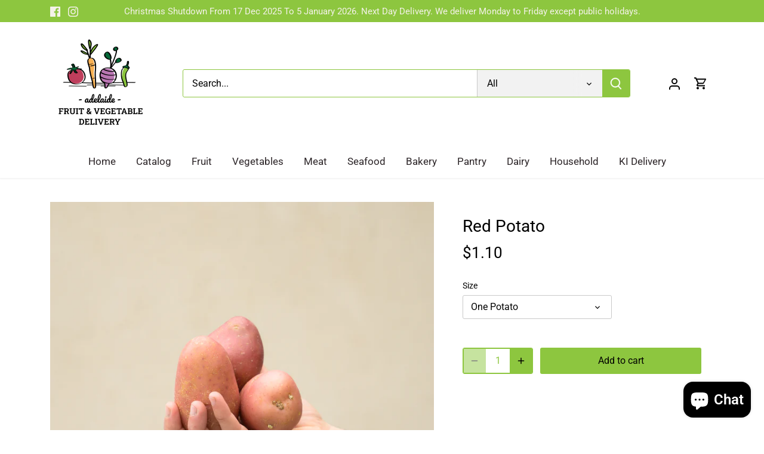

--- FILE ---
content_type: application/x-javascript; charset=utf-8
request_url: https://bundler.nice-team.net/app/shop/status/adelaide-fruit-and-vegetable-delivery.myshopify.com.js?1769121336
body_size: -355
content:
var bundler_settings_updated='1633497194';

--- FILE ---
content_type: text/javascript; charset=utf-8
request_url: https://adelaidefruitandvegetabledelivery.com/products/red-potato.js?currency=AUD&country=AU
body_size: 513
content:
{"id":6898610077882,"title":"Red Potato","handle":"red-potato","description":"","published_at":"2021-10-14T12:44:23+10:30","created_at":"2021-10-14T12:44:23+10:30","vendor":"Warehouse","type":"Vegetable","tags":["Local","Vegetable"],"price":110,"price_min":110,"price_max":380,"available":true,"price_varies":true,"compare_at_price":null,"compare_at_price_min":0,"compare_at_price_max":0,"compare_at_price_varies":false,"variants":[{"id":40648682700986,"title":"One Potato","option1":"One Potato","option2":null,"option3":null,"sku":"","requires_shipping":true,"taxable":false,"featured_image":null,"available":true,"name":"Red Potato - One Potato","public_title":"One Potato","options":["One Potato"],"price":110,"weight":0,"compare_at_price":null,"inventory_management":null,"barcode":"","requires_selling_plan":false,"selling_plan_allocations":[{"price_adjustments":[{"position":1,"price":99}],"price":99,"compare_at_price":110,"per_delivery_price":99,"selling_plan_id":544571578,"selling_plan_group_id":"0fa1fb8bdf60130bf72d2e3e74b8efe3eb1ae769"},{"price_adjustments":[{"position":1,"price":105}],"price":105,"compare_at_price":110,"per_delivery_price":105,"selling_plan_id":582451386,"selling_plan_group_id":"0fa1fb8bdf60130bf72d2e3e74b8efe3eb1ae769"},{"price_adjustments":[{"position":1,"price":107}],"price":107,"compare_at_price":110,"per_delivery_price":107,"selling_plan_id":603553978,"selling_plan_group_id":"0fa1fb8bdf60130bf72d2e3e74b8efe3eb1ae769"}]},{"id":40648682733754,"title":"1kg","option1":"1kg","option2":null,"option3":null,"sku":"","requires_shipping":true,"taxable":false,"featured_image":null,"available":true,"name":"Red Potato - 1kg","public_title":"1kg","options":["1kg"],"price":380,"weight":0,"compare_at_price":null,"inventory_management":null,"barcode":"","requires_selling_plan":false,"selling_plan_allocations":[{"price_adjustments":[{"position":1,"price":342}],"price":342,"compare_at_price":380,"per_delivery_price":342,"selling_plan_id":544571578,"selling_plan_group_id":"0fa1fb8bdf60130bf72d2e3e74b8efe3eb1ae769"},{"price_adjustments":[{"position":1,"price":361}],"price":361,"compare_at_price":380,"per_delivery_price":361,"selling_plan_id":582451386,"selling_plan_group_id":"0fa1fb8bdf60130bf72d2e3e74b8efe3eb1ae769"},{"price_adjustments":[{"position":1,"price":369}],"price":369,"compare_at_price":380,"per_delivery_price":369,"selling_plan_id":603553978,"selling_plan_group_id":"0fa1fb8bdf60130bf72d2e3e74b8efe3eb1ae769"}]}],"images":["\/\/cdn.shopify.com\/s\/files\/1\/0594\/1257\/8490\/products\/untitled-34.jpg?v=1634177692"],"featured_image":"\/\/cdn.shopify.com\/s\/files\/1\/0594\/1257\/8490\/products\/untitled-34.jpg?v=1634177692","options":[{"name":"Size","position":1,"values":["One Potato","1kg"]}],"url":"\/products\/red-potato","media":[{"alt":null,"id":22180303044794,"position":1,"preview_image":{"aspect_ratio":1.0,"height":3152,"width":3152,"src":"https:\/\/cdn.shopify.com\/s\/files\/1\/0594\/1257\/8490\/products\/untitled-34.jpg?v=1634177692"},"aspect_ratio":1.0,"height":3152,"media_type":"image","src":"https:\/\/cdn.shopify.com\/s\/files\/1\/0594\/1257\/8490\/products\/untitled-34.jpg?v=1634177692","width":3152}],"requires_selling_plan":false,"selling_plan_groups":[{"id":"0fa1fb8bdf60130bf72d2e3e74b8efe3eb1ae769","name":"Subscribe and save","options":[{"name":"Deliver every","position":1,"values":["Weekly, 10%","Fortnightly, 5%","Monthly 3%"]}],"selling_plans":[{"id":544571578,"name":"Deliver every Weekly, 10%","description":"","options":[{"name":"Deliver every","position":1,"value":"Weekly, 10%"}],"recurring_deliveries":true,"price_adjustments":[{"order_count":null,"position":1,"value_type":"percentage","value":10}]},{"id":582451386,"name":"Deliver every Fortnightly, 5%","description":"","options":[{"name":"Deliver every","position":1,"value":"Fortnightly, 5%"}],"recurring_deliveries":true,"price_adjustments":[{"order_count":null,"position":1,"value_type":"percentage","value":5}]},{"id":603553978,"name":"Deliver every Monthly 3%","description":"","options":[{"name":"Deliver every","position":1,"value":"Monthly 3%"}],"recurring_deliveries":true,"price_adjustments":[{"order_count":null,"position":1,"value_type":"percentage","value":3}]}],"app_id":"5284869"}]}